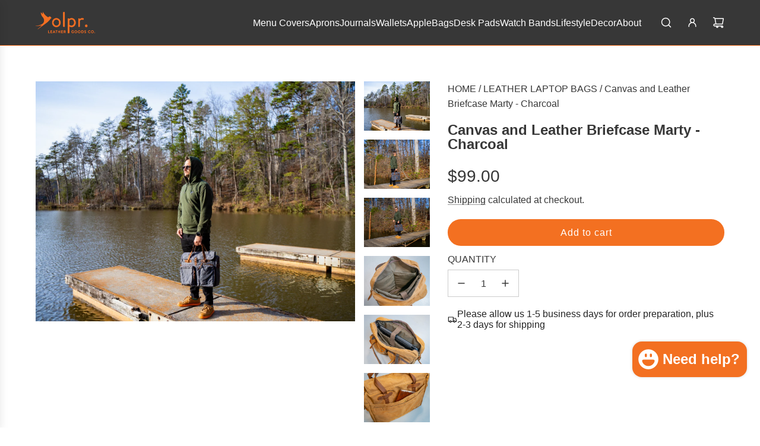

--- FILE ---
content_type: text/css
request_url: https://olpr.com/cdn/shop/t/93/assets/custom.css?v=127850517581649592361740910143
body_size: -591
content:
.template-cart #ThemeModal{display:none}.article-meta{padding:0 0 30px;display:flex;justify-content:space-between;column-gap:30px}.article-meta nav.breadcrumb{font-size:14px}.article-meta .label-font{text-transform:none}.article-template .article-meta{padding:0 0 0 30px}.breadcrumb{padding:0 0 20px}.breadcrumb a{text-decoration:none}#PageContainer .breadcrumb a:hover{background:none}.blog-main--article-title a{margin:0 0 10px;display:block;font-size:24px;color:#373737;font-weight:700}
/*# sourceMappingURL=/cdn/shop/t/93/assets/custom.css.map?v=127850517581649592361740910143 */


--- FILE ---
content_type: text/javascript
request_url: https://olpr.com/cdn/shop/t/93/assets/w3-checkout-interceptor.js?v=37306600759652282051761855688
body_size: 446
content:
(()=>{let inFlight=!1,redirected=!1;const baseCheckoutSelectors=['button[name="checkout"]','form[action="/cart"] [type="submit"]','a[href="/checkout"]','[data-cart-trigger="checkout"]','[data-cart-trigger*="checkout"]','[data-button*="checkout"]','[data-action*="checkout"]','[class*="checkout"]','[id*="checkout"]'];async function runCartAdjustments(){console.log("running cart adjustments");var productsToUpdate=[],productsToAdd=[];fetch(window.Shopify.routes.root+"cart.js").then(response=>response.json()).then(data=>{var cartContents=data,cartItems=data.items;return cartItems.length>0?(cartItems.forEach(i=>{if(typeof i.properties._options_addon_products<"u"){var optionsGuid=i.properties._options_group_id,optionsQty=i.quantity,addOns=JSON.parse(i.properties._options_addon_products);addOns.forEach(a=>{var ext=cartItems.filter(x=>x.variant_id==a.variantId&&x.properties._options_action==a.actionID&&x.properties._options_group_id==optionsGuid);if(ext.length==1&&ext[0].quantity!=optionsQty){var p={key:ext[0].key,quantity:optionsQty};productsToUpdate.push(p)}if(ext.length==0){var product={quantity:optionsQty,id:a.variantId,properties:{_options_group_id:optionsGuid,_options_hidden:"true",_options_action:a.actionID}};productsToAdd.push(product)}})}}),updateCart(productsToUpdate,productsToAdd)):{added:!1,updated:!1,skipped:!0}})}function updateCart(productsToUpdate,productsToAdd){const addP=addProducts(productsToAdd),updP=updateProducts(productsToUpdate);return Promise.allSettled([addP,updP]).then(results=>({added:(productsToAdd?.length||0)>0,updated:(productsToUpdate?.length||0)>0,results}))}function addProducts(productList){if(!productList||productList.length===0)return Promise.resolve({skipped:!0,op:"add"});let formData={items:productList};return fetch((window.Shopify?.routes?.root||"/")+"cart/add.js",{method:"POST",headers:{"Content-Type":"application/json"},body:JSON.stringify(formData)}).then(r=>{if(!r.ok)throw new Error("Add products failed: "+r.status);return r.json()})}function updateProducts(updateList){if(!updateList||updateList.length===0)return Promise.resolve({skipped:!0,op:"update"});const formData=new FormData;return updateList.forEach(u=>{formData.append(`updates[${u.key}]`,String(u.quantity))}),fetch((window.Shopify?.routes?.root||"/")+"cart/update.js",{method:"POST",body:formData}).then(r=>{if(!r.ok)throw new Error("Update products failed: "+r.status);return r.json()})}function proceedToCheckout(e){redirected||(redirected=!0,window.location.assign("/checkout"))}async function handleBeginCheckout(e){if(console.log("begin checkout"),e.preventDefault(),e.stopImmediatePropagation(),e.stopPropagation(),!inFlight){inFlight=!0;try{await runCartAdjustments()}catch(err){console.warn("Cart adjustment failed; continuing to checkout anyway.",err)}finally{proceedToCheckout(e),inFlight=!1}}}document.addEventListener("submit",e=>{const form=e.target;form&&form.matches('form[action="/cart"]')&&handleBeginCheckout(e)},{capture:!0});const extraSelectors=Array.isArray(window.additionalCheckoutSelectors)?window.additionalCheckoutSelectors:[],checkoutClickSelector=[...baseCheckoutSelectors,...extraSelectors].join(",");document.addEventListener("click",e=>{e.target.closest(checkoutClickSelector)&&handleBeginCheckout(e)},{capture:!0})})();
//# sourceMappingURL=/cdn/shop/t/93/assets/w3-checkout-interceptor.js.map?v=37306600759652282051761855688


--- FILE ---
content_type: application/javascript; charset=utf-8
request_url: https://olpr.com/collections/leather-laptop-bags/products/canvas-and-leather-briefcase-randy-charcoal.json?callback=jQuery19105771966072976709_1766552665973&_=1766552665974
body_size: 738
content:
/**/jQuery19105771966072976709_1766552665973({"product":{"id":6952305524797,"title":"Canvas and Leather Briefcase Marty - Charcoal","body_html":"","vendor":"olpr.","product_type":"Briefcase","created_at":"2022-11-30T13:46:38-05:00","handle":"canvas-and-leather-briefcase-randy-charcoal","updated_at":"2025-12-24T00:04:26-05:00","published_at":"2022-11-30T13:46:40-05:00","template_suffix":"","published_scope":"global","tags":"","variants":[{"id":40406761340989,"product_id":6952305524797,"title":"Default Title","price":"99.00","sku":"","position":1,"compare_at_price":"","fulfillment_service":"manual","inventory_management":"shopify","option1":"Default Title","option2":null,"option3":null,"created_at":"2022-11-30T13:46:39-05:00","updated_at":"2025-12-24T00:04:26-05:00","taxable":true,"barcode":"","grams":1361,"image_id":null,"weight":3.0,"weight_unit":"lb","requires_shipping":true,"price_currency":"USD","compare_at_price_currency":""}],"options":[{"id":9030132596797,"product_id":6952305524797,"name":"Title","position":1,"values":["Default Title"]}],"images":[{"id":30194547327037,"product_id":6952305524797,"position":1,"created_at":"2022-11-30T13:46:38-05:00","updated_at":"2025-02-20T23:58:14-05:00","alt":"Canvas and Leather Briefcase Marty - Charcoal Briefcase - olpr.","width":2048,"height":1536,"src":"https:\/\/cdn.shopify.com\/s\/files\/1\/0036\/6162\/7437\/products\/MartinComputerBag-2.jpg?v=1740113894","variant_ids":[]},{"id":30194547359805,"product_id":6952305524797,"position":2,"created_at":"2022-11-30T13:46:38-05:00","updated_at":"2025-02-20T23:58:14-05:00","alt":"Canvas and Leather Briefcase Marty - Charcoal Briefcase - olpr.","width":2048,"height":1536,"src":"https:\/\/cdn.shopify.com\/s\/files\/1\/0036\/6162\/7437\/products\/MartinComputerBag-3.jpg?v=1740113894","variant_ids":[]},{"id":30194547294269,"product_id":6952305524797,"position":3,"created_at":"2022-11-30T13:46:38-05:00","updated_at":"2025-02-20T23:58:14-05:00","alt":"Canvas and Leather Briefcase Marty - Charcoal Briefcase - olpr.","width":2048,"height":1536,"src":"https:\/\/cdn.shopify.com\/s\/files\/1\/0036\/6162\/7437\/products\/MartinComputerBag-1.jpg?v=1740113894","variant_ids":[]},{"id":30659101360189,"product_id":6952305524797,"position":4,"created_at":"2023-04-07T13:01:43-04:00","updated_at":"2023-04-07T13:01:45-04:00","alt":null,"width":2048,"height":1536,"src":"https:\/\/cdn.shopify.com\/s\/files\/1\/0036\/6162\/7437\/products\/Marty-4_59cae5b6-6b76-4492-9890-92a43acfc651.jpg?v=1680886905","variant_ids":[]},{"id":30659101294653,"product_id":6952305524797,"position":5,"created_at":"2023-04-07T13:01:43-04:00","updated_at":"2023-04-07T13:01:44-04:00","alt":null,"width":2048,"height":1536,"src":"https:\/\/cdn.shopify.com\/s\/files\/1\/0036\/6162\/7437\/products\/Marty-3_5a56bc88-c85b-4ccb-9524-d6be4d914225.jpg?v=1680886904","variant_ids":[]},{"id":30659101327421,"product_id":6952305524797,"position":6,"created_at":"2023-04-07T13:01:43-04:00","updated_at":"2023-04-07T13:01:44-04:00","alt":null,"width":2048,"height":1536,"src":"https:\/\/cdn.shopify.com\/s\/files\/1\/0036\/6162\/7437\/products\/Marty-1.jpg?v=1680886904","variant_ids":[]}],"image":{"id":30194547327037,"product_id":6952305524797,"position":1,"created_at":"2022-11-30T13:46:38-05:00","updated_at":"2025-02-20T23:58:14-05:00","alt":"Canvas and Leather Briefcase Marty - Charcoal Briefcase - olpr.","width":2048,"height":1536,"src":"https:\/\/cdn.shopify.com\/s\/files\/1\/0036\/6162\/7437\/products\/MartinComputerBag-2.jpg?v=1740113894","variant_ids":[]}}})

--- FILE ---
content_type: text/plain; charset=utf-8
request_url: https://productoptions.w3apps.co/api/imagecustomizer?productID=6952305524797&shopName=olprleather&callback=jQuery19105771966072976709_1766552665973&_=1766552665975
body_size: -39
content:
jQuery19105771966072976709_1766552665973("{}")